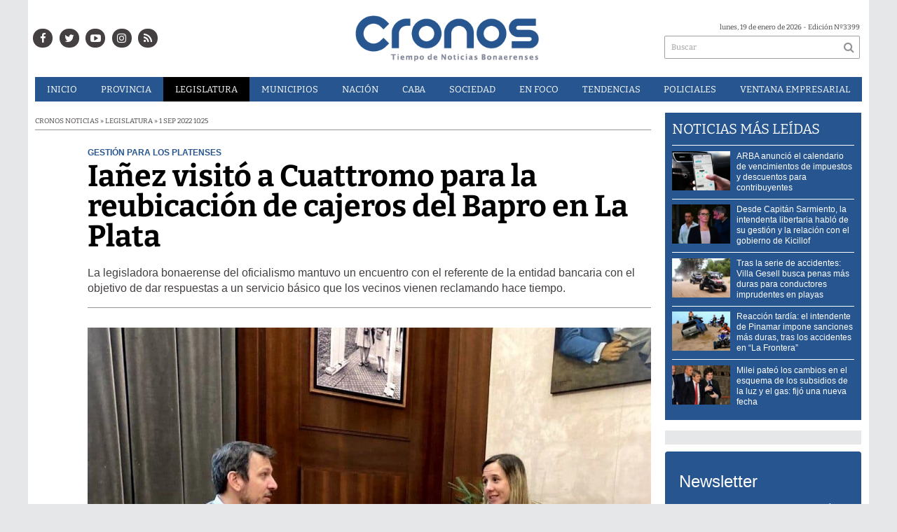

--- FILE ---
content_type: text/html; charset=utf-8
request_url: https://infocronos.com.ar/nota/29040/ianez-visito-a-cuattromo-para-la-reubicacion-de-cajeros-del-bapro-en-la-plata/
body_size: 12082
content:
<!-- cache nueva --><!doctype html>
<html class="no-js" lang="es">

<head>
<style>
	.bx-viewport {
		height: auto !important;
	}
	#paginator>a{
		color:white;
	}
</style>


<script async src="https://www.googletagmanager.com/gtag/js?id=UA-84597869-1"></script>
<script>
  window.dataLayer = window.dataLayer || [];
  function gtag(){dataLayer.push(arguments);}
  gtag('js', new Date());
  gtag('config', 'UA-84597869-1');
  gtag('config', 'G-24BQB67BYK');
</script>

	<base href="https://infocronos.com.ar/">

	<meta charset="utf-8">
	<meta http-equiv="X-UA-Compatible" content="IE=edge,chrome=1">

	<meta name="viewport"	 content="width=device-width , initial-scale=1">
	<meta name="format-detection" content="telephone=no">


	<meta name="generator" content="VorkNews 2.0" />

	<meta name="robots"	 content="index, follow" />
	<meta name="description" content="La legisladora bonaerense del oficialismo mantuvo un encuentro con el referente de la entidad bancaria con el objetivo de dar respuestas a un servicio" />
	<meta name="keywords"	 content="Iañez, visitó, a, Cuattromo, para, la, reubicación, de, cajeros, del, Bapro, en, La, Plata" />


			<meta name="robots" content="max-image-preview:large"/>
	<script type="application/ld+json">
		{
		  "@context" : "http://schema.org",
		  "@type" : "NewsArticle",
		  "mainEntityOfPage":{
	          "@type": "WebPage",
	          "@id": "https://infocronos.com.ar/nota/29040/ianez-visito-a-cuattromo-para-la-reubicacion-de-cajeros-del-bapro-en-la-plata/"
	       },
	      "headline": "Iañez visitó a Cuattromo para la reubicación de cajeros del Bapro en La Plata",
		  "author":"Organization",
		  "publisher": {
		    "@type": "Organization",
		    "name": "Cronos Noticias",
		    "logo": {
		        "@type": "ImageObject",
		        "url": "https://infocronos.com.ar/images/cronos-500.png",
		        "width": 497,
		        "height": 100
		   }
			},
		  "datePublished" : "2022-09-01",
		  "articleSection": "Legislatura",
		  "image": {
	            "@context": "http://schema.org",
	            "@type": "ImageObject",
	            "url": "https://infocronos.com.ar/uploads/noticias/social/2022/09/20220901104243_ianez-cuatrommo-final.jpg",
	            "height": 440,
	            "width": 780
	        },
		  "url" : "https://infocronos.com.ar/nota/29040/ianez-visito-a-cuattromo-para-la-reubicacion-de-cajeros-del-bapro-en-la-plata/"
		}
	</script>


	

	<script async src="https://use.fontawesome.com/39582671de.js"></script>

		<link rel="canonical" href="https://infocronos.com.ar/nota/29040/ianez-visito-a-cuattromo-para-la-reubicacion-de-cajeros-del-bapro-en-la-plata/">
	
		<link rel="amphtml" href="https://infocronos.com.ar/amp/29040/ianez-visito-a-cuattromo-para-la-reubicacion-de-cajeros-del-bapro-en-la-plata/">
	


	
<meta property="og:title"       content="Iañez visitó a Cuattromo para la reubicación de cajeros del Bapro en La Plata - Cronos Noticias" />
<meta property="og:image"       content="https://infocronos.com.ar/uploads/noticias/social/2022/09/20220901104243_ianez-cuatrommo-final.jpg" />
<meta property="og:type"        content="article" />
<meta property="og:site_name"   content="Cronos Noticias" />
<meta property="og:description" content="La legisladora bonaerense del oficialismo mantuvo un encuentro con el referente de la entidad bancaria con el objetivo de dar respuestas a un servicio" />
<meta property="og:url"         content="https://infocronos.com.ar/nota/29040/ianez-visito-a-cuattromo-para-la-reubicacion-de-cajeros-del-bapro-en-la-plata/" />

	<link rel="author" href="./humans.txt" />

	<link rel="shortcut icon" href="./uploads/cliente/favicon/20190128140134_favicon_32x32.png" type="image/png">
<link rel="apple-touch-icon" sizes="57x57" href="./images/apple-icon-57x57.png">
<link rel="apple-touch-icon" sizes="60x60" href="./images/apple-icon-60x60.png">
<link rel="apple-touch-icon" sizes="72x72" href="./images/apple-icon-72x72.png">
<link rel="apple-touch-icon" sizes="76x76" href="./images/apple-icon-76x76.png">
<link rel="apple-touch-icon" sizes="114x114" href="./images/apple-icon-114x114.png">
<link rel="apple-touch-icon" sizes="120x120" href="./images/apple-icon-120x120.png">
<link rel="apple-touch-icon" sizes="144x144" href="./images/apple-icon-144x144.png">
<link rel="apple-touch-icon" sizes="152x152" href="./images/apple-icon-152x152.png">
<link rel="apple-touch-icon" sizes="180x180" href="./images/apple-icon-180x180.png">
<link rel="icon" type="image/png" sizes="192x192" href="./images/android-icon-192x192.png">
<link rel="icon" type="image/png" sizes="32x32" href="./images/favicon-32x32.png">
<link rel="icon" type="image/png" sizes="96x96" href="./images/favicon-96x96.png">
<link rel="icon" type="image/png" sizes="16x16" href="./images/favicon-16x16.png">

	<link rel="stylesheet" href="./style/style.css?v=1742218015"> 
	<!--<link href="https://fonts.googleapis.com/css?family=Bitter:400,600,700,900" rel="stylesheet">-->
<style>
    /* cyrillic-ext */
@font-face {
  font-family: 'Bitter';
  font-style: normal;
  font-weight: 400;
  src: url(https://fonts.gstatic.com/s/bitter/v17/rax8HiqOu8IVPmn7coxpPDk.woff2) format('woff2');
  font-display: swap;
  unicode-range: U+0460-052F, U+1C80-1C88, U+20B4, U+2DE0-2DFF, U+A640-A69F, U+FE2E-FE2F;
}
/* cyrillic */
@font-face {
  font-family: 'Bitter';
  font-style: normal;
  font-weight: 400;
  src: url(https://fonts.gstatic.com/s/bitter/v17/rax8HiqOu8IVPmn7e4xpPDk.woff2) format('woff2');
  font-display: swap;
  unicode-range: U+0400-045F, U+0490-0491, U+04B0-04B1, U+2116;
}
/* vietnamese */
@font-face {
  font-family: 'Bitter';
  font-style: normal;
  font-weight: 400;
  src: url(https://fonts.gstatic.com/s/bitter/v17/rax8HiqOu8IVPmn7cIxpPDk.woff2) format('woff2');
  font-display: swap;
  unicode-range: U+0102-0103, U+0110-0111, U+0128-0129, U+0168-0169, U+01A0-01A1, U+01AF-01B0, U+1EA0-1EF9, U+20AB;
}
/* latin-ext */
@font-face {
  font-family: 'Bitter';
  font-style: normal;
  font-weight: 400;
  src: url(https://fonts.gstatic.com/s/bitter/v17/rax8HiqOu8IVPmn7cYxpPDk.woff2) format('woff2');
  font-display: swap;
  unicode-range: U+0100-024F, U+0259, U+1E00-1EFF, U+2020, U+20A0-20AB, U+20AD-20CF, U+2113, U+2C60-2C7F, U+A720-A7FF;
}
/* latin */
@font-face {
  font-family: 'Bitter';
  font-style: normal;
  font-weight: 400;
  src: url(https://fonts.gstatic.com/s/bitter/v17/rax8HiqOu8IVPmn7f4xp.woff2) format('woff2');
  font-display: swap;
  unicode-range: U+0000-00FF, U+0131, U+0152-0153, U+02BB-02BC, U+02C6, U+02DA, U+02DC, U+2000-206F, U+2074, U+20AC, U+2122, U+2191, U+2193, U+2212, U+2215, U+FEFF, U+FFFD;
}
/* cyrillic-ext */
@font-face {
  font-family: 'Bitter';
  font-style: normal;
  font-weight: 600;
  src: url(https://fonts.gstatic.com/s/bitter/v17/rax8HiqOu8IVPmn7coxpPDk.woff2) format('woff2');
  font-display: swap;
  unicode-range: U+0460-052F, U+1C80-1C88, U+20B4, U+2DE0-2DFF, U+A640-A69F, U+FE2E-FE2F;
}
/* cyrillic */
@font-face {
  font-family: 'Bitter';
  font-style: normal;
  font-weight: 600;
  src: url(https://fonts.gstatic.com/s/bitter/v17/rax8HiqOu8IVPmn7e4xpPDk.woff2) format('woff2');
  font-display: swap;
  unicode-range: U+0400-045F, U+0490-0491, U+04B0-04B1, U+2116;
}
/* vietnamese */
@font-face {
  font-family: 'Bitter';
  font-style: normal;
  font-weight: 600;
  src: url(https://fonts.gstatic.com/s/bitter/v17/rax8HiqOu8IVPmn7cIxpPDk.woff2) format('woff2');
  font-display: swap;
  unicode-range: U+0102-0103, U+0110-0111, U+0128-0129, U+0168-0169, U+01A0-01A1, U+01AF-01B0, U+1EA0-1EF9, U+20AB;
}
/* latin-ext */
@font-face {
  font-family: 'Bitter';
  font-style: normal;
  font-weight: 600;
  src: url(https://fonts.gstatic.com/s/bitter/v17/rax8HiqOu8IVPmn7cYxpPDk.woff2) format('woff2');
  font-display: swap;
  unicode-range: U+0100-024F, U+0259, U+1E00-1EFF, U+2020, U+20A0-20AB, U+20AD-20CF, U+2113, U+2C60-2C7F, U+A720-A7FF;
}
/* latin */
@font-face {
  font-family: 'Bitter';
  font-style: normal;
  font-weight: 600;
  src: url(https://fonts.gstatic.com/s/bitter/v17/rax8HiqOu8IVPmn7f4xp.woff2) format('woff2');
  font-display: swap;
  unicode-range: U+0000-00FF, U+0131, U+0152-0153, U+02BB-02BC, U+02C6, U+02DA, U+02DC, U+2000-206F, U+2074, U+20AC, U+2122, U+2191, U+2193, U+2212, U+2215, U+FEFF, U+FFFD;
}
/* cyrillic-ext */
@font-face {
  font-family: 'Bitter';
  font-style: normal;
  font-weight: 700;
  src: url(https://fonts.gstatic.com/s/bitter/v17/rax8HiqOu8IVPmn7coxpPDk.woff2) format('woff2');
  font-display: swap;
  unicode-range: U+0460-052F, U+1C80-1C88, U+20B4, U+2DE0-2DFF, U+A640-A69F, U+FE2E-FE2F;
}
/* cyrillic */
@font-face {
  font-family: 'Bitter';
  font-style: normal;
  font-weight: 700;
  src: url(https://fonts.gstatic.com/s/bitter/v17/rax8HiqOu8IVPmn7e4xpPDk.woff2) format('woff2');
  font-display: swap;
  unicode-range: U+0400-045F, U+0490-0491, U+04B0-04B1, U+2116;
}
/* vietnamese */
@font-face {
  font-family: 'Bitter';
  font-style: normal;
  font-weight: 700;
  src: url(https://fonts.gstatic.com/s/bitter/v17/rax8HiqOu8IVPmn7cIxpPDk.woff2) format('woff2');
  font-display: swap;
  unicode-range: U+0102-0103, U+0110-0111, U+0128-0129, U+0168-0169, U+01A0-01A1, U+01AF-01B0, U+1EA0-1EF9, U+20AB;
}
/* latin-ext */
@font-face {
  font-family: 'Bitter';
  font-style: normal;
  font-weight: 700;
  src: url(https://fonts.gstatic.com/s/bitter/v17/rax8HiqOu8IVPmn7cYxpPDk.woff2) format('woff2');
  font-display: swap;
  unicode-range: U+0100-024F, U+0259, U+1E00-1EFF, U+2020, U+20A0-20AB, U+20AD-20CF, U+2113, U+2C60-2C7F, U+A720-A7FF;
}
/* latin */
@font-face {
  font-family: 'Bitter';
  font-style: normal;
  font-weight: 700;
  src: url(https://fonts.gstatic.com/s/bitter/v17/rax8HiqOu8IVPmn7f4xp.woff2) format('woff2');
  font-display: swap;
  unicode-range: U+0000-00FF, U+0131, U+0152-0153, U+02BB-02BC, U+02C6, U+02DA, U+02DC, U+2000-206F, U+2074, U+20AC, U+2122, U+2191, U+2193, U+2212, U+2215, U+FEFF, U+FFFD;
}
/* cyrillic-ext */
@font-face {
  font-family: 'Bitter';
  font-style: normal;
  font-weight: 900;
  src: url(https://fonts.gstatic.com/s/bitter/v17/rax8HiqOu8IVPmn7coxpPDk.woff2) format('woff2');
  font-display: swap;
  unicode-range: U+0460-052F, U+1C80-1C88, U+20B4, U+2DE0-2DFF, U+A640-A69F, U+FE2E-FE2F;
}
/* cyrillic */
@font-face {
  font-family: 'Bitter';
  font-style: normal;
  font-weight: 900;
  src: url(https://fonts.gstatic.com/s/bitter/v17/rax8HiqOu8IVPmn7e4xpPDk.woff2) format('woff2');
  font-display: swap;
  unicode-range: U+0400-045F, U+0490-0491, U+04B0-04B1, U+2116;
}
/* vietnamese */
@font-face {
  font-family: 'Bitter';
  font-style: normal;
  font-weight: 900;
  src: url(https://fonts.gstatic.com/s/bitter/v17/rax8HiqOu8IVPmn7cIxpPDk.woff2) format('woff2');
  font-display: swap;
  unicode-range: U+0102-0103, U+0110-0111, U+0128-0129, U+0168-0169, U+01A0-01A1, U+01AF-01B0, U+1EA0-1EF9, U+20AB;
}
/* latin-ext */
@font-face {
  font-family: 'Bitter';
  font-style: normal;
  font-weight: 900;
  src: url(https://fonts.gstatic.com/s/bitter/v17/rax8HiqOu8IVPmn7cYxpPDk.woff2) format('woff2');
  font-display: swap;
  unicode-range: U+0100-024F, U+0259, U+1E00-1EFF, U+2020, U+20A0-20AB, U+20AD-20CF, U+2113, U+2C60-2C7F, U+A720-A7FF;
}
/* latin */
@font-face {
  font-family: 'Bitter';
  font-style: normal;
  font-weight: 900;
  src: url(https://fonts.gstatic.com/s/bitter/v17/rax8HiqOu8IVPmn7f4xp.woff2) format('woff2');
  font-display: swap;
  unicode-range: U+0000-00FF, U+0131, U+0152-0153, U+02BB-02BC, U+02C6, U+02DA, U+02DC, U+2000-206F, U+2074, U+20AC, U+2122, U+2191, U+2193, U+2212, U+2215, U+FEFF, U+FFFD;
}
.ffalt{ font-family: 'Bitter', serif;}
.ffalt.bold, .ffalt .bold{ font-weight: 700; }
.ffalt.semi-bold, .ffalt .semi-bold { font-weight: 600 }

</style>


	<!--[if lt IE 9]>
	<script src="./js/html5shiv/html5shiv.js"></script> 
	<![endif]-->

	<script src="./js/jquery/jquery.js"></script> 
	<title>Iañez visitó a Cuattromo para la reubicación de cajeros del Bapro en La Plata - Cronos Noticias</title>

		<meta http-equiv="refresh" content="1800 ">
	
	<script defer src=".js//mobile-detect/mobile-detect.js"></script>
	<script>
		$(function(){
		    var md = new MobileDetect(window.navigator.userAgent);
		    if(md.phone()){
		    	$("body").addClass('is_phone');
		    }
		    if(md.tablet()){
		    	$("body").addClass('is_tablet');
		    }
		    if(md.mobile()){
		    	$("body").addClass('is_mobile');
		    }

		});
	</script>
	<link rel="manifest" href="/manifest.json" />
	<script src="https://cdn.onesignal.com/sdks/OneSignalSDK.js" async=""></script>
	<script>
	  var OneSignal = window.OneSignal || [];
	  OneSignal.push(function() {
	    OneSignal.init({
	      appId: "528aa845-5934-439c-adf1-c9f532e81d25",
	    });
	  });
	</script>

	<script src="./js/lazysizes.min.js"></script>
</head>
<!--                            
                               ====                         
                            =========                       
                        ====        ===                     
                     ====    +++++   ====                   
                   ===    ++++++++++   ===                  
                   ===   ++++++++++++    ===                
                    ===    +++++++++    ======              
                     ===    +++++     ==========            
                      ====        =====       ====    
                        ===    =====     +++    ====  
                        =========     ++++++++    ==== 
                        =======     ++++++++++++    ===
                      =========    +++++++++++++++    ===
                   =====     ====    +++++++++++++    ====
               ======         ====    ++++++++++      ====
            ======     ++++     ===    ++++++      ======
          =====      ++++++++    ====           ======
         ====     ++++++++++++    ====        ======
        ====     ++++++++++++++     ====   ======
        =====    +++++++++++++++    ===========
         ====    +++++++++++++     ========
          ====    ++++++++++       =====
           ====     ++++++       ======
            ====     +++       ======
             ====           ======
              ====        ======
               =====   =======
                ===========
                 ========            
                                                                        
 
 =============================================================================
 diseño y programación
 http://www.vork.com.ar
 info@vork.com.ar
 
 -->
<body class="bgbody nota">

<section class="container ffalt">

<header class="bgcaja boxed auto pl10 pr10 pb15" id="header_vorknews">



	<div class="g4 fll mr equalheight tal modulo_redes_sociales">
		<div class="middle_magic">
			<div class="w100p">				
				<div class="cwhite">
		<a class="icon_social bgtext bgprincipal-hover cwhite" style="color:white !important;" href="https://www.facebook.com/Cronos-Noticias-1163010460409562/" target="_blank"><i class="fa fa-facebook"></i></a>
	
		<a class="ml icon_social bgtext bgprincipal-hover cwhite" style="color:white !important;" href="https://twitter.com/Cronos_Noticias" target="_blank"><i class="fa fa-twitter"></i></a>
	
		<a class="ml icon_social bgtext bgprincipal-hover cwhite" style="color:white !important;" href="https://www.youtube.com/channel/UCLnr6DisNAXy4UGh7Fp814Q" target="_blank"><i class="fa fa-youtube-play"></i></a>
	
	<a class="ml icon_social bgtext bgprincipal-hover cwhite" style="color:white !important;" href="https://www.instagram.com/cronosnoticias/" target="_blank"><i class="fa fa-instagram"></i></a>

	<a class="ml icon_social bgtext bgprincipal-hover cwhite" style="color:white !important;" href="./rss" target="_blank"><i class="fa fa-rss"></i></a>

</div>
			</div>
		</div>
	</div>

	<div class="g4 fll tac equalheight">
		<div class="middle_magic">
			<div class="">
				<a href="./" class="dib" id="logo"><img src="./uploads/cliente/marca/20190122122832_cronos_logo.png" alt="Cronos Noticias" ></a>
			</div>
		</div>
	</div>

	<div class="g3 flr equalheight modulo_buscador">
		<div class="middle_magic">
			<div class=" tar pb3p pt3p w100p">
					
				<div class="fz10 tar">
					<span class="capitalize">lunes, 19 de enero de 2026</span> - Edición Nº3399				</div>
				<div id="search" class="">
	<form action="./resultados/" class="posr"  method="get" id="form-buscador" novalidate="novalidate">
		<input type="text" placeholder="Buscar" class="fz11 ffalt bgwhite p9" name="q" required="required" style="color: rgb(153, 153, 153);"><a href="javascript:;" class="posa top right mr8 mt5 ctextlight" id="boton-buscador"><i class="fa fa-search"></i></a>
	</form>
</div>


<script src="./js/vorkform/vorkform.js"></script> 

<script>
$(function() {
	var form = $('#form-buscador');

	$(form).vorkForm({
		sendMethod:   "submit",             		submitButton: "#boton-buscador", 		onErrors: function(m) {
		}
	});
});
</script>			</div>
		</div>
	</div>
	<div class="clear"></div>


	<div class="">
		<script src="./js/menu_vorknews.js"></script> 
<style>
  header #menu_header_vorknews>ul>li a{
        color:white !important;
    }
</style>
<nav id="menu_header_vorknews" class="ffalt fz13 ttu lh35 lsn tac">
	<ul class="w100p">
		<li class="dib cwhite">
			<a class="tdn cwhite btn-principal dib hover_menu  bgprincipal  " href="./">Inicio</a>
		</li>
				<li class="dib cwhite">
			<a class="tdn cwhite btn-principal dib hover_menu bgprincipal " href="./seccion/provincia/">Provincia</a>
					</li>
				<li class="dib cwhite">
			<a class="tdn cwhite btn-principal dib hover_menu bgprincipal active" href="./seccion/legislatura/">Legislatura</a>
					</li>
				<li class="dib cwhite">
			<a class="tdn cwhite btn-principal dib hover_menu bgprincipal " href="./seccion/municipios/">Municipios</a>
					</li>
				<li class="dib cwhite">
			<a class="tdn cwhite btn-principal dib hover_menu bgprincipal " href="./seccion/nacion/">Nación</a>
					</li>
				<li class="dib cwhite">
			<a class="tdn cwhite btn-principal dib hover_menu bgprincipal " href="./seccion/caba/">CABA</a>
					</li>
				<li class="dib cwhite">
			<a class="tdn cwhite btn-principal dib hover_menu bgprincipal " href="./seccion/sociedad/">Sociedad</a>
					</li>
				<li class="dib cwhite">
			<a class="tdn cwhite btn-principal dib hover_menu bgprincipal " href="./seccion/en_foco/">En&nbsp;Foco</a>
					</li>
				<li class="dib cwhite">
			<a class="tdn cwhite btn-principal dib hover_menu bgprincipal " href="./seccion/tendencias/">Tendencias</a>
					</li>
				<li class="dib cwhite">
			<a class="tdn cwhite btn-principal dib hover_menu bgprincipal " href="./seccion/policiales/">Policiales</a>
					</li>
				<li class="dib cwhite">
			<a class="tdn cwhite btn-principal dib hover_menu bgprincipal " href="./seccion/ventana-empresarial/">Ventana&nbsp;Empresarial</a>
					</li>
			</ul>
</nav>
<div class="clear bdb bdcaja"></div>
	</div>
	<div class="clear"></div>
</header>
<div class="w100p z9999 dn" id="menu_header_fixed">
	<div class="barra_muestra_menu p10 bgprincipal ">		
		<a href="javascript:;" class="bgprincipal dib muestra_menu fll mr ">
			<i class="fa fa-bars fa-2x cwhite"></i> 
		</a>
		<a href="./" class="fll logo-botonera">
			<img src="./uploads/cliente/logo_botonera/20190220105806_logo_mobile.png" alt="" class="mt3">
		</a>

		<div class="flr g3">
			<div id="search" class="">
	<form action="./resultados/" class="posr"  method="get" id="form-buscador" novalidate="novalidate">
		<input type="text" placeholder="Buscar" class="fz11 ffalt bgwhite p9" name="q" required="required" style="color: rgb(153, 153, 153);"><a href="javascript:;" class="posa top right mr8 mt5 ctextlight" id="boton-buscador"><i class="fa fa-search"></i></a>
	</form>
</div>



<script>
$(function() {
	var form = $('#form-buscador');

	$(form).vorkForm({
		sendMethod:   "submit",             		submitButton: "#boton-buscador", 		onErrors: function(m) {
		}
	});
});
</script>		</div>

		<div class="flr g3 tar ffal cwhite pr10 fz11 pt5">
			19/1/26		</div>


		<div class="clear"></div>
		
		<nav class="fz12 ttu lh35 lsn tac posa left dn">
			<ul class="lsn cwhite">
				<li class="db">
					<a class="tdn cwhite btn-principal dib hover_menu   w100p pl3p bgprincipal  " href="./" style="color: white !important;">Inicio</a>
				</li>
									<li class="db">
						<a class="tdn cwhite btn-principal dib hover_menu  w100p pl3p bgprincipal " href="./seccion/provincia/"  style="color: white !important;">Provincia</a>
											</li>
									<li class="db">
						<a class="tdn cwhite btn-principal dib hover_menu  w100p pl3p bgprincipal active" href="./seccion/legislatura/"  style="color: white !important;">Legislatura</a>
											</li>
									<li class="db">
						<a class="tdn cwhite btn-principal dib hover_menu  w100p pl3p bgprincipal " href="./seccion/municipios/"  style="color: white !important;">Municipios</a>
											</li>
									<li class="db">
						<a class="tdn cwhite btn-principal dib hover_menu  w100p pl3p bgprincipal " href="./seccion/nacion/"  style="color: white !important;">Nación</a>
											</li>
									<li class="db">
						<a class="tdn cwhite btn-principal dib hover_menu  w100p pl3p bgprincipal " href="./seccion/caba/"  style="color: white !important;">CABA</a>
											</li>
									<li class="db">
						<a class="tdn cwhite btn-principal dib hover_menu  w100p pl3p bgprincipal " href="./seccion/sociedad/"  style="color: white !important;">Sociedad</a>
											</li>
									<li class="db">
						<a class="tdn cwhite btn-principal dib hover_menu  w100p pl3p bgprincipal " href="./seccion/en_foco/"  style="color: white !important;">En Foco</a>
											</li>
									<li class="db">
						<a class="tdn cwhite btn-principal dib hover_menu  w100p pl3p bgprincipal " href="./seccion/tendencias/"  style="color: white !important;">Tendencias</a>
											</li>
									<li class="db">
						<a class="tdn cwhite btn-principal dib hover_menu  w100p pl3p bgprincipal " href="./seccion/policiales/"  style="color: white !important;">Policiales</a>
											</li>
									<li class="db">
						<a class="tdn cwhite btn-principal dib hover_menu  w100p pl3p bgprincipal " href="./seccion/ventana-empresarial/"  style="color: white !important;">Ventana Empresarial</a>
											</li>
							</ul>
		</nav>
	</div>
</div>

<script src="./js/equalheight/equalheight.min.js"></script> 
<script>


$(function(){
	preview_parms = '';
	$( "a" ).each(function( index ) {
		href_actual = $(this).attr('href');
		if($(this).attr('href')!='javascript:;'){
			$(this).attr('href',href_actual+preview_parms);
		}
	});
});
</script>


<script src="./js/jquery.fitvids.js"></script> 
	<script>
	  $(document).ready(function(){
	    // Target your .container, .wrapper, .post, etc.
	    $("div.wysiwyg iframe[src^='https://www.facebook.com/plugins/']").parent().fitVids();
	  });
	</script>

<div class="bgcaja boxed auto">
	<section id="main" class="">
		


		<div id="columna-noticia-1" class="fll mr g9">

			<div id="load_superdestacada_nota"></div>
			<script type="text/javascript">
				$(function(){
					//$("#load_superdestacada_nota").load( "./includes/plugins/load_superdestacada_nota.php" );
				});
			</script>


						<div class="ffalt fz10 ctext ttu bdb bdtextlight">
				Cronos Noticias  » Legislatura  »  1 sep 2022  10:25			</div>
			
			<div class="pt3p pb3p g11 flr">
				


				<h3 class="arial cprincipal bold fz12 lh13 ttu mb5">Gestión para los platenses</h3>
				<h1 class="ffalt ctitle fz43 lh43 mb20 bold">Iañez visitó a Cuattromo para la reubicación de cajeros del Bapro en La Plata</h1>
				<h2 class="arial ctext fz16 lh22">La legisladora bonaerense del oficialismo mantuvo un encuentro con el referente de la entidad bancaria con el objetivo de dar respuestas a un servicio básico que los vecinos vienen reclamando hace tiempo.</h2>
				<hr class="mt2p bdb bdtextlight">
			</div>




						<script src="./js/bxslider/jquery.bxslider.js"></script> 
			<script>
				$(function() {
					var numberOfImages = 1;
					var numberOfvideos = 0;

					if ((numberOfImages+numberOfvideos) > 1) {
					    touchEnabledvar = true;
					} else {
					    touchEnabledvar = false;
					    $("#galeria-noticia li iframe").parent().addClass('is_video');
					}

					galeria_noticia = $('#galeria-noticia ul').bxSlider({
					  video: true,
					  useCSS: false,
					  pager: false,
					  auto: false,
					  adaptiveHeight: false,
					  touchEnabled: touchEnabledvar,
					  controls:touchEnabledvar,
					  captions: true,
					  nextText:'<img src="./images/galeria_next.png" class="" />',
					  prevText:'<img src="./images/galeria_prev.png" class="" />'
					});

					if(numberOfvideos==1&&numberOfImages==0){
						galeria_noticia.destroySlider();
					}
				});
			</script>
			

			<section id="galeria-noticia" class=" g11 flr">
				<ul class="">
															  <li>
					  	<img src="./uploads/noticias/5/2022/09/20220901104243_ianez-cuatrommo-final.webp" title=""  alt="Iañez visitó a Cuattromo para la reubicación de cajeros del Bapro en La Plata" style="width:101%;" />
					  </li>
									</ul>
			</section>
			<div class="clear"></div>

							<div class="bdb bdtextlight mt5 mb30 fz10 arial ovh g10 flr">
					<div class="g12 mt8 fz10 lh12 bdb bdtextlight tar pb5 ttu">
						<!-- TAGS -->
						<span class='cprincipal'>TAGS: </span><a href="./tag/58193/Diputada bonaerense" class="ctext">Diputada bonaerense</a>, <a href="./tag/59397/Juan Cuattromo" class="ctext">Juan Cuattromo</a>, <a href="./tag/128291/Lucía Iañez" class="ctext">Lucía Iañez</a>
					</div>


					<div class="g12 tac pt5 pb5">
						<p class="fz12 ffalt bold pb5 ctext">COMPARTIR ESTA NOTICIA</p>
						<!-- ShareThis BEGIN --><div class="sharethis-inline-share-buttons"></div><!-- ShareThis END -->
					</div>
					<div class="clear"></div>
				</div>
				<div class="clear"></div>
			


			
			<div class="clear"></div>


			<div class="fll mr arial fz10 lh14 posr ctext g2">
							</div>



			<div class="flr g10 arial ctext fz14 lh24 mb20">

					
								
				<div class="wysiwyg mb15">
				<p>La <strong>Diputada de la Provincia de Buenos Aires</strong> por el <a href="https://frentedetodos.org/" target="_blank">Frente de Todos</a> <strong>Lucía Iañez</strong>, se reunió ayer con el Presidente del Banco de la Provincia de Buenos Aires, <strong>Juan Cuattromo</strong>, para gestionar la instalación de un<strong> cajero</strong> en la localidad de <strong>Los Hornos</strong>. Además, el objetivo es seguir con las <strong>gestiones </strong>para incorporar nuevos puntos de<strong> BAPRO </strong>en la región, frente a la escasa disponibilidad de cajeros.</p>

<p>Después de que los vecinos de la localidad, mediante el<strong> Consejo de Instituciones de Los Hornos</strong> (CILHO) y de la <strong>Asociación Comercial de Los Hornos</strong> (ACLHO), reclamaran al <strong>Banco Provincia</strong> por un nuevo punto de acceso a efectivo, la<strong> legisladora</strong> inició los diálogos para solucionar el inconveniente de la<strong> faltante de cajeros</strong>. </p>

<p><img alt="" src="/vadmin/ckeditor/../../uploads/ckeditor/2022/09/20220901102751_lucia-ianezz.jpg" style="width: 730px; height: 487px;" /></p>

<p>Luego de charlar con <strong>vecinos</strong> de la zona, la<strong> legisladora </strong>empezó a trabajar para resolver una cuenta pendiente en muchas <strong>localidades de la ciudad</strong>, referido al acceso de<strong> servicios básicos</strong> como un <strong>cajero automático</strong> de cercanía. </p>

<p>Sobre esta iniciativa, <strong>Iañez</strong> marcó: <strong>“La Plata</strong> es la <strong>ciudad </strong>con mayor cantidad de cajeros en la provincia, pero están ubicados en el<strong> centro de la ciudad</strong>. Esto sería realmente una<strong> descentralización</strong>, necesaria para <strong>Los Hornos</strong>, que es la localidad más poblada”.</p>

<p>Además, la <strong>legisladora platense</strong> reconoció: “Empecé a trabajar con<strong> Cuattromo</strong> y estamos avanzando en poner al menos un<strong> cajero</strong> un poco más lejos sobre el oeste de <strong>Los Hornos</strong>”. Ayer, comenzaron las<strong> gestiones</strong> en el encuentro que la <strong>legisladora</strong> tuvo con el titular del<strong> BAPRO</strong>, que se comprometió a resolver la <strong>problemática</strong>.</p>				</div>


				

<div class="banner tac mb15 m730x120">
        
              <a href="https://www.instagram.com/cronosnoticias/" target="_blank" data-event_category="nota" data-event_label="Cronos 730x120">
              <img src="./uploads/banners/20190322102442_cronos_gif_negro_2_sec_gif_1.gif" alt="Cronos" class="">
                        </a>
    
        <script>
  $(function(){
    gtag('event', 'Display Banner', {
      'event_category': 'nota',
      'event_label': 'Cronos 730x120'
    });
  });
</script>
</div>


				 
				<script>
					$(function(){
						parrafos_nota = $('.wysiwyg p').size();
					});

					var div_relacionadas_internas=[];
					div_relacionadas_internas[0] = '<div class="relacionadas_internas fz14 posr ffalt bdtb bdtextlight pb2p pt10 mt4p mb4p"><div class="bold mb2p cprincipal">NOTA RELACIONADA:</div><a href="./nota/26975/fuerte-cruce-en-el-recinto-ianez-y-balbin-se-cruzaron-por-los-cargos-pendientes-en-la-justicia/" class="ctext fz16"><figure class="fll mr g3"><img src="./uploads/noticias/3/2022/05/20220513192807_ianez-lucia-2022.webp" alt="" /></figure><div class="fll g8 ctext fz18 lh24"><div class="cprincipal ttu fz16 volanta">Más confrontaciones</div><p class="ctext">Fuerte cruce en el recinto: Iañez y Balbín se cruzaron por los cargos pendientes en la Justicia</p></div><div class="clear"></div></a></div>';
					$(function(){
						if(parrafos_nota > 3){
							cada_tres = 3;
							$('.wysiwyg > p:eq('+cada_tres+')').before(div_relacionadas_internas[0]);
							$("#notas_relacionadas article:eq(0)").remove();
						}
					});
				</script>
				

												<section id="notas_relacionadas" class="bdt bdtextlight pt3p mt6p">
					<p class="ctitulo fz22 bold ffalt lh36 mb15">TE PUEDE INTERESAR</p>
					<article class="noticia-18 bdb bdtextlight pb4p mb4p has_image ">
	<a href="./nota/26975/fuerte-cruce-en-el-recinto-ianez-y-balbin-se-cruzaron-por-los-cargos-pendientes-en-la-justicia/">
				<div class="g3 fll mr">
				<figure class="posr">
								
					<img class="lazyload" data-src="./uploads/noticias/3/2022/05/20220513192807_ianez-lucia-2022.webp" alt="Fuerte cruce en el recinto: Iañez y Balbín se cruzaron por los cargos pendientes en la Justicia">
				</figure>
		</div>
				<div class="fll g9">
			<p class="arial cprincipal fz11 lh12 ttu bold volanta">Más confrontaciones</p>
			<p class="ffalt semi-bold ctitle fz20 lh26 mb10 titulo">Fuerte cruce en el recinto: Iañez y Balbín se cruzaron por los cargos pendientes en la Justicia</p>
			<p class="arial ctext fz12 lh17 bajada">En el medio de la última sesión de la Cámara de Diputados, hubo reclamos cruzados entre el oficialismo y la oposición por los cargos en el Poder Judicial.</p>
		</div>
		<div class="clear"></div>
	</a>
</article>
		<div class="clear"></div>
<article class="noticia-18 bdb bdtextlight pb4p mb4p has_image ">
	<a href="./nota/29037/lanzan-linea-de-credito-para-comerciantes-y-emprendedores-de-barrios-populares/">
				<div class="g3 fll mr">
				<figure class="posr">
								
					<img class="lazyload" data-src="./uploads/noticias/3/2022/08/20220831201713_dsc-1714.webp" alt="Lanzan línea de crédito para comerciantes y emprendedores de barrios populares">
				</figure>
		</div>
				<div class="fll g9">
			<p class="arial cprincipal fz11 lh12 ttu bold volanta">Acuerdo entre Opisu y Bapro</p>
			<p class="ffalt semi-bold ctitle fz20 lh26 mb10 titulo">Lanzan línea de crédito para comerciantes y emprendedores de barrios populares</p>
			<p class="arial ctext fz12 lh17 bajada">Se trata de un convenio para el otorgamiento de créditos y la incorporación de Cuenta DNI para trabajadores y trabajadoras de la economía popular de las comunidades.</p>
		</div>
		<div class="clear"></div>
	</a>
</article>
		<div class="clear"></div>
<article class="noticia-18 bdb bdtextlight pb4p mb4p has_image ">
	<a href="./nota/29035/la-oposicion-le-pide-a-kicillof-que-muestre-los-datos-del-presupuesto-2022/">
				<div class="g3 fll mr">
				<figure class="posr">
								
					<img class="lazyload" data-src="./uploads/noticias/3/2022/08/20220831184056_senadores-juntos-dic2021.webp" alt="La oposición le pide a Kicillof que muestre los datos del Presupuesto 2022">
				</figure>
		</div>
				<div class="fll g9">
			<p class="arial cprincipal fz11 lh12 ttu bold volanta">Entre la espada y la pared</p>
			<p class="ffalt semi-bold ctitle fz20 lh26 mb10 titulo">La oposición le pide a Kicillof que muestre los datos del Presupuesto 2022</p>
			<p class="arial ctext fz12 lh17 bajada">El bloque de Juntos en la Provincia presentó un proyecto donde piden conocer lo informes económicos de la gestión del Gobernador.</p>
		</div>
		<div class="clear"></div>
	</a>
</article>
		<div class="clear"></div>
<article class="noticia-18 bdb bdtextlight pb4p mb4p has_image ">
	<a href="./nota/29032/vicegobernadores-se-sumaron-al-apoyo-a-cristina-y-tiraron-dardos-contra-larreta/">
				<div class="g3 fll mr">
				<figure class="posr">
								
					<img class="lazyload" data-src="./uploads/noticias/3/2022/08/20220831165708_jbme3cfl6ffoxgexq47vtvcqaa.webp" alt="Vicegobernadores se sumaron al apoyo a Cristina y tiraron dardos contra Larreta">
				</figure>
		</div>
				<div class="fll g9">
			<p class="arial cprincipal fz11 lh12 ttu bold volanta">Contra la violencia</p>
			<p class="ffalt semi-bold ctitle fz20 lh26 mb10 titulo">Vicegobernadores se sumaron al apoyo a Cristina y tiraron dardos contra Larreta</p>
			<p class="arial ctext fz12 lh17 bajada">En un comunicado firmado por gobernantes de varias provincias de la República, condenaron la “persecución a CFK” y el accionar de la policía de la Ciudad.</p>
		</div>
		<div class="clear"></div>
	</a>
</article>
		<div class="clear"></div>
				</section>

								





					<section id="facebook_comments">
				<p class="ctitulo fz22 bold ffalt lh36 mb15">OPINÁ, DEJÁ TU COMENTARIO:</p>
		<div class="fb-comments" data-href="https://infocronos.com.ar/nota/29040/ianez-visito-a-cuattromo-para-la-reubicacion-de-cajeros-del-bapro-en-la-plata/" data-width="620" data-num-posts="7"></div>
	</section>
				



			</div>

			<div class="clear"></div>


		</div>


		<div id="columna-noticia-2" class="fll g3">
			<aside id="notas_mas_leidas" class="bgprincipal p10 mb15">
    <p class="ttu cwhite fz20 lh26 cwhite mb10">NOTICIAS MÁS LEÍDAS</p>
    <article class="noticia-12 bdt bdwhite pb3p pt3p has_image ">
	<a href="./nota/53707/arba-anuncio-el-calendario-de-vencimientos-de-impuestos-y-descuentos-para-contribuyentes">
				<figure class="fll g4 mr">
			<img src="./uploads/noticias/4/2026/01/20260117063423_image-2026-01-17t063239-511.webp" alt="ARBA anunció el calendario de vencimientos de impuestos y descuentos para contribuyentes" class="z9">
		</figure>
		

		<div class="fll pl4 g8">
			<p class="arial cwhite fz12 lh15 titulo">ARBA anunció el calendario de vencimientos de impuestos y descuentos para contribuyentes</p>
			<span class="fz11 cwhite"></span>
		</div>

		<div class="clear"></div>
	</a>
</article><article class="noticia-12 bdt bdwhite pb3p pt3p has_image ">
	<a href="./nota/53697/desde-capitan-sarmiento-la-intendenta-libertaria-hablo-de-su-gestion-y-la-relacion-con-el-gobierno-de-kicillof">
				<figure class="fll g4 mr">
			<img src="./uploads/noticias/4/2026/01/20260117052331_image-2026-01-17t052147-530.webp" alt="Desde Capitán Sarmiento, la intendenta libertaria habló de su gestión y la relación con el gobierno de Kicillof" class="z9">
		</figure>
		

		<div class="fll pl4 g8">
			<p class="arial cwhite fz12 lh15 titulo">Desde Capitán Sarmiento, la intendenta libertaria habló de su gestión y la relación con el gobierno de Kicillof</p>
			<span class="fz11 cwhite"></span>
		</div>

		<div class="clear"></div>
	</a>
</article><article class="noticia-12 bdt bdwhite pb3p pt3p has_image ">
	<a href="./nota/53706/tras-la-serie-de-accidentes-villa-gesell-busca-penas-mas-duras-para-conductores-imprudentes-en-playas">
				<figure class="fll g4 mr">
			<img src="./uploads/noticias/4/2026/01/20260117062743_image-2026-01-17t062557-420.webp" alt="Tras la serie de accidentes: Villa Gesell busca penas más duras para conductores imprudentes en playas" class="z9">
		</figure>
		

		<div class="fll pl4 g8">
			<p class="arial cwhite fz12 lh15 titulo">Tras la serie de accidentes: Villa Gesell busca penas más duras para conductores imprudentes en playas</p>
			<span class="fz11 cwhite"></span>
		</div>

		<div class="clear"></div>
	</a>
</article><article class="noticia-12 bdt bdwhite pb3p pt3p has_image ">
	<a href="./nota/53721/reaccion-tardia-el-intendente-de-pinamar-impone-sanciones-mas-duras-tras-los-accidentes-en-la-frontera">
				<figure class="fll g4 mr">
			<img src="./uploads/noticias/4/2026/01/20260119135111_la-frontera-controles-1.webp" alt="Reacción tardía: el intendente de Pinamar impone sanciones más duras, tras los accidentes en “La Frontera”" class="z9">
		</figure>
		

		<div class="fll pl4 g8">
			<p class="arial cwhite fz12 lh15 titulo">Reacción tardía: el intendente de Pinamar impone sanciones más duras, tras los accidentes en “La Frontera”</p>
			<span class="fz11 cwhite"></span>
		</div>

		<div class="clear"></div>
	</a>
</article><article class="noticia-12 bdt bdwhite pb3p pt3p has_image ">
	<a href="./nota/53730/milei-pateo-los-cambios-en-el-esquema-de-los-subsidios-de-la-luz-y-el-gas-fijo-una-nueva-fecha">
				<figure class="fll g4 mr">
			<img src="./uploads/noticias/4/2026/01/20260119165806_milei445.webp" alt="Milei pateó los cambios en el esquema de los subsidios de la luz y el gas: fijó una nueva fecha" class="z9">
		</figure>
		

		<div class="fll pl4 g8">
			<p class="arial cwhite fz12 lh15 titulo">Milei pateó los cambios en el esquema de los subsidios de la luz y el gas: fijó una nueva fecha</p>
			<span class="fz11 cwhite"></span>
		</div>

		<div class="clear"></div>
	</a>
</article>    <div class="clear"></div>
</aside>



			<aside>	
		<script type="text/javascript" src="js/encuestas.js"></script>
		<section id="encuestas" class="inarow2 mb10 tac">
			<div id='encuesta' class="p10 bgbody"></div>
			<div class="clear"></div>
		</section>
		


</aside>							<div class="mb20" id="newsletter">
<script type="text/javascript" src="https://v3.esmsv.com/form/renderwidget/format/widget/AdministratorID/111140/FormID/1"></script>
</div>

			
<script src="./js/bxslider/plugins/jquery.fitvids.js"></script> 



<script type="text/javascript">
$(function() {
	$('#videos').bxSlider({
	  video: true,
	  useCSS: false,
	  captions: true,
	  nextText:'<img class="lazyload" data-src="./images/galeria_next.png" class="" />',
	prevText:'<img class="lazyload" data-src="./images/galeria_prev.png" class="" />',
	  pagerCustom: '#videos_thumbs'
	});


	$('#videos_thumbs').bxSlider({
	  minSlides: 3,
	  maxSlides: 4,
	  pager:false,
	  moveSlides: 3,
	  slideWidth: 90,
	  nextText:'<img class="lazyload" data-src="./images/galeria_next.png" class="" />',
		prevText:'<img class="lazyload" data-src="./images/galeria_prev.png" class="" />',
	  slideMargin: 5
	});

	$("#videos_thumbs").parent().next().addClass('video-thumbs');

	$('#videos .cargar-video').click( function(){
		rel = $(this).attr('rel');
		width_iframe = $(this).find('img').width();
		height_iframe = $(this).find('img').height();
		contenido_video = '<a href="javascript:;" rel="'+rel+'" class="cargar-video dn"><img class="lazyload" data-src="https://img.youtube.com/vi/'+rel+'/0.jpg" width="100%"   /></a><iframe width="'+width_iframe+'" height="'+height_iframe+'" src="https://www.youtube.com/embed/'+rel+'?rel=0&autoplay=1&showinfo=0" frameborder="0" allowfullscreen></iframe>';
		//volvemos a mostrar todas las miniaturas
		$('#videos .cargar-video').show();

		//ocoltamos el link que contiene la imagen la imagen
		$(this).hide();

		//eliminamos todos los iframe que haya cargados si los hay
		$('#videos iframe').remove();

		$(this).parent().html(contenido_video);

	});


});
</script>
<script type="text/javascript">
  $(window).load(function() {
    if ($(window).width() < 550) {
      $("#modulo_videos .bx-viewport").height("auto");
    }
  });
</script>
<div id="modulo_videos" class="bgprincipal posr mb15 modulo_galeria_de_videos">

<p class="fz20 lh26 ffalt p5 pl10 cwhite">VIDEOS</p>

	<aside class="mb10">

	<ul class="posr" id="videos">
				  <li>
		  	<div class="video">
		  		<div class="contenido_video">
			  		<a href="javascript:;" rel="0XJKpSoXz4U" class="cargar-video posr">
			  			<div class="icon-video posa bgtext " style="right: 44%; top: -49%;">
							<i class="fa fa-play cwhite" aria-hidden="true"></i>
						</div>
			  			<img class="lazyload" data-src="https://img.youtube.com/vi/0XJKpSoXz4U/0.jpg" alt="El “Colorado al 21” encendió el verano en el Casino Central de Mar del Plata" width="100%"  />
			  		</a>
		  		</div>
		    	<p class="fz11 lh14 arial cwhite p8 ttu">El “Colorado al 21” encendió el verano en el Casino Central de Mar del Plata</p>
	        </div>
		  </li>
				  <li>
		  	<div class="video">
		  		<div class="contenido_video">
			  		<a href="javascript:;" rel="SuYZeK2B5kA" class="cargar-video posr">
			  			<div class="icon-video posa bgtext " style="right: 44%; top: -49%;">
							<i class="fa fa-play cwhite" aria-hidden="true"></i>
						</div>
			  			<img class="lazyload" data-src="https://img.youtube.com/vi/SuYZeK2B5kA/0.jpg" alt="Kicillof salta la grieta para apostar al dialogismo: visitó a dos intendentes de la UCR y entregó viviendas" width="100%"  />
			  		</a>
		  		</div>
		    	<p class="fz11 lh14 arial cwhite p8 ttu">Kicillof salta la grieta para apostar al dialogismo: visitó a dos intendentes de la UCR y entregó viviendas</p>
	        </div>
		  </li>
				  <li>
		  	<div class="video">
		  		<div class="contenido_video">
			  		<a href="javascript:;" rel="82lKGphtlCo" class="cargar-video posr">
			  			<div class="icon-video posa bgtext " style="right: 44%; top: -49%;">
							<i class="fa fa-play cwhite" aria-hidden="true"></i>
						</div>
			  			<img class="lazyload" data-src="https://img.youtube.com/vi/82lKGphtlCo/0.jpg" alt="Kicillof e Insfran y un paso para un armado federal anti-Milei integrado por gobernadores" width="100%"  />
			  		</a>
		  		</div>
		    	<p class="fz11 lh14 arial cwhite p8 ttu">Kicillof e Insfran y un paso para un armado federal anti-Milei integrado por gobernadores</p>
	        </div>
		  </li>
				  <li>
		  	<div class="video">
		  		<div class="contenido_video">
			  		<a href="javascript:;" rel="ghGy0iYAbus" class="cargar-video posr">
			  			<div class="icon-video posa bgtext " style="right: 44%; top: -49%;">
							<i class="fa fa-play cwhite" aria-hidden="true"></i>
						</div>
			  			<img class="lazyload" data-src="https://img.youtube.com/vi/ghGy0iYAbus/0.jpg" alt="Desde la Vucetich, Kicillof participó del egreso de policías y los consideró como “parte del pueblo”" width="100%"  />
			  		</a>
		  		</div>
		    	<p class="fz11 lh14 arial cwhite p8 ttu">Desde la Vucetich, Kicillof participó del egreso de policías y los consideró como “parte del pueblo”</p>
	        </div>
		  </li>
				  <li>
		  	<div class="video">
		  		<div class="contenido_video">
			  		<a href="javascript:;" rel="DXCNVnP4j7g" class="cargar-video posr">
			  			<div class="icon-video posa bgtext " style="right: 44%; top: -49%;">
							<i class="fa fa-play cwhite" aria-hidden="true"></i>
						</div>
			  			<img class="lazyload" data-src="https://img.youtube.com/vi/DXCNVnP4j7g/0.jpg" alt="Con un guiño a los fanáticos del Turismo Carretera, Kicillof participó del Gran Premio Coronación en La Plata" width="100%"  />
			  		</a>
		  		</div>
		    	<p class="fz11 lh14 arial cwhite p8 ttu">Con un guiño a los fanáticos del Turismo Carretera, Kicillof participó del Gran Premio Coronación en La Plata</p>
	        </div>
		  </li>
				  <li>
		  	<div class="video">
		  		<div class="contenido_video">
			  		<a href="javascript:;" rel="WgTHnUwJX1k" class="cargar-video posr">
			  			<div class="icon-video posa bgtext " style="right: 44%; top: -49%;">
							<i class="fa fa-play cwhite" aria-hidden="true"></i>
						</div>
			  			<img class="lazyload" data-src="https://img.youtube.com/vi/WgTHnUwJX1k/0.jpg" alt="Kicillof entregó patrulleros en La Plata: recordó el gobierno de Vidal y envió un duro mensaje a Milei" width="100%"  />
			  		</a>
		  		</div>
		    	<p class="fz11 lh14 arial cwhite p8 ttu">Kicillof entregó patrulleros en La Plata: recordó el gobierno de Vidal y envió un duro mensaje a Milei</p>
	        </div>
		  </li>
				  <li>
		  	<div class="video">
		  		<div class="contenido_video">
			  		<a href="javascript:;" rel="gHs2CUu0PlU" class="cargar-video posr">
			  			<div class="icon-video posa bgtext " style="right: 44%; top: -49%;">
							<i class="fa fa-play cwhite" aria-hidden="true"></i>
						</div>
			  			<img class="lazyload" data-src="https://img.youtube.com/vi/gHs2CUu0PlU/0.jpg" alt="Kicillof en el acto por el Día de la Soberanía Nacional: “Hay que cuidar la producción y el trabajo”" width="100%"  />
			  		</a>
		  		</div>
		    	<p class="fz11 lh14 arial cwhite p8 ttu">Kicillof en el acto por el Día de la Soberanía Nacional: “Hay que cuidar la producción y el trabajo”</p>
	        </div>
		  </li>
				  <li>
		  	<div class="video">
		  		<div class="contenido_video">
			  		<a href="javascript:;" rel="sWr6EqcIrU0" class="cargar-video posr">
			  			<div class="icon-video posa bgtext " style="right: 44%; top: -49%;">
							<i class="fa fa-play cwhite" aria-hidden="true"></i>
						</div>
			  			<img class="lazyload" data-src="https://img.youtube.com/vi/sWr6EqcIrU0/0.jpg" alt="Kicillof en pista junto Alak, festejaron el aniversario de La Plata en el Hipódromo y Municipalidad" width="100%"  />
			  		</a>
		  		</div>
		    	<p class="fz11 lh14 arial cwhite p8 ttu">Kicillof en pista junto Alak, festejaron el aniversario de La Plata en el Hipódromo y Municipalidad</p>
	        </div>
		  </li>
				  <li>
		  	<div class="video">
		  		<div class="contenido_video">
			  		<a href="javascript:;" rel="eIJazZyOQXM" class="cargar-video posr">
			  			<div class="icon-video posa bgtext " style="right: 44%; top: -49%;">
							<i class="fa fa-play cwhite" aria-hidden="true"></i>
						</div>
			  			<img class="lazyload" data-src="https://img.youtube.com/vi/eIJazZyOQXM/0.jpg" alt="A pesar de la “asfixia” de Milei, Katopodis anunció una lista de obras “estratégicas” para 2026" width="100%"  />
			  		</a>
		  		</div>
		    	<p class="fz11 lh14 arial cwhite p8 ttu">A pesar de la “asfixia” de Milei, Katopodis anunció una lista de obras “estratégicas” para 2026</p>
	        </div>
		  </li>
				  <li>
		  	<div class="video">
		  		<div class="contenido_video">
			  		<a href="javascript:;" rel="GTb5rws_f_U" class="cargar-video posr">
			  			<div class="icon-video posa bgtext " style="right: 44%; top: -49%;">
							<i class="fa fa-play cwhite" aria-hidden="true"></i>
						</div>
			  			<img class="lazyload" data-src="https://img.youtube.com/vi/GTb5rws_f_U/0.jpg" alt="Con reproches al gobierno de Vidal: Kicillof y Alonso entregaron patrulleros en Escobar" width="100%"  />
			  		</a>
		  		</div>
		    	<p class="fz11 lh14 arial cwhite p8 ttu">Con reproches al gobierno de Vidal: Kicillof y Alonso entregaron patrulleros en Escobar</p>
	        </div>
		  </li>
				  <li>
		  	<div class="video">
		  		<div class="contenido_video">
			  		<a href="javascript:;" rel="HyiMy-uATLc" class="cargar-video posr">
			  			<div class="icon-video posa bgtext " style="right: 44%; top: -49%;">
							<i class="fa fa-play cwhite" aria-hidden="true"></i>
						</div>
			  			<img class="lazyload" data-src="https://img.youtube.com/vi/HyiMy-uATLc/0.jpg" alt="Kicillof inauguró un Centro de Rehabilitación en Varela y contó por qué Milei no lo convoca a una reunión" width="100%"  />
			  		</a>
		  		</div>
		    	<p class="fz11 lh14 arial cwhite p8 ttu">Kicillof inauguró un Centro de Rehabilitación en Varela y contó por qué Milei no lo convoca a una reunión</p>
	        </div>
		  </li>
				  <li>
		  	<div class="video">
		  		<div class="contenido_video">
			  		<a href="javascript:;" rel="rHmUxFfvH20" class="cargar-video posr">
			  			<div class="icon-video posa bgtext " style="right: 44%; top: -49%;">
							<i class="fa fa-play cwhite" aria-hidden="true"></i>
						</div>
			  			<img class="lazyload" data-src="https://img.youtube.com/vi/rHmUxFfvH20/0.jpg" alt="Después de la derrota electoral, Kicillof retomó las actividades en el Conurbano bonaerense" width="100%"  />
			  		</a>
		  		</div>
		    	<p class="fz11 lh14 arial cwhite p8 ttu">Después de la derrota electoral, Kicillof retomó las actividades en el Conurbano bonaerense</p>
	        </div>
		  </li>
			</ul>

  <div class="clear"></div>

	<ul id="videos_thumbs" class="posr mt5" >
	  		  <li>
	  	<a data-slide-index="0" href="javascript:;"  class="w100p dib p3">
	  		<img class="lazyload" data-src="https://img.youtube.com/vi/0XJKpSoXz4U/default.jpg" width="100%"  />
	  		<div class="fz11 arial cwhite lh12 mt3 ovh w100p pb3">
	  				  		</div>
	  	</a>
	  </li>
	  		  <li>
	  	<a data-slide-index="1" href="javascript:;"  class="w100p dib p3">
	  		<img class="lazyload" data-src="https://img.youtube.com/vi/SuYZeK2B5kA/default.jpg" width="100%"  />
	  		<div class="fz11 arial cwhite lh12 mt3 ovh w100p pb3">
	  				  		</div>
	  	</a>
	  </li>
	  		  <li>
	  	<a data-slide-index="2" href="javascript:;"  class="w100p dib p3">
	  		<img class="lazyload" data-src="https://img.youtube.com/vi/82lKGphtlCo/default.jpg" width="100%"  />
	  		<div class="fz11 arial cwhite lh12 mt3 ovh w100p pb3">
	  				  		</div>
	  	</a>
	  </li>
	  		  <li>
	  	<a data-slide-index="3" href="javascript:;"  class="w100p dib p3">
	  		<img class="lazyload" data-src="https://img.youtube.com/vi/ghGy0iYAbus/default.jpg" width="100%"  />
	  		<div class="fz11 arial cwhite lh12 mt3 ovh w100p pb3">
	  				  		</div>
	  	</a>
	  </li>
	  		  <li>
	  	<a data-slide-index="4" href="javascript:;"  class="w100p dib p3">
	  		<img class="lazyload" data-src="https://img.youtube.com/vi/DXCNVnP4j7g/default.jpg" width="100%"  />
	  		<div class="fz11 arial cwhite lh12 mt3 ovh w100p pb3">
	  				  		</div>
	  	</a>
	  </li>
	  		  <li>
	  	<a data-slide-index="5" href="javascript:;"  class="w100p dib p3">
	  		<img class="lazyload" data-src="https://img.youtube.com/vi/WgTHnUwJX1k/default.jpg" width="100%"  />
	  		<div class="fz11 arial cwhite lh12 mt3 ovh w100p pb3">
	  				  		</div>
	  	</a>
	  </li>
	  		  <li>
	  	<a data-slide-index="6" href="javascript:;"  class="w100p dib p3">
	  		<img class="lazyload" data-src="https://img.youtube.com/vi/gHs2CUu0PlU/default.jpg" width="100%"  />
	  		<div class="fz11 arial cwhite lh12 mt3 ovh w100p pb3">
	  				  		</div>
	  	</a>
	  </li>
	  		  <li>
	  	<a data-slide-index="7" href="javascript:;"  class="w100p dib p3">
	  		<img class="lazyload" data-src="https://img.youtube.com/vi/sWr6EqcIrU0/default.jpg" width="100%"  />
	  		<div class="fz11 arial cwhite lh12 mt3 ovh w100p pb3">
	  				  		</div>
	  	</a>
	  </li>
	  		  <li>
	  	<a data-slide-index="8" href="javascript:;"  class="w100p dib p3">
	  		<img class="lazyload" data-src="https://img.youtube.com/vi/eIJazZyOQXM/default.jpg" width="100%"  />
	  		<div class="fz11 arial cwhite lh12 mt3 ovh w100p pb3">
	  				  		</div>
	  	</a>
	  </li>
	  		  <li>
	  	<a data-slide-index="9" href="javascript:;"  class="w100p dib p3">
	  		<img class="lazyload" data-src="https://img.youtube.com/vi/GTb5rws_f_U/default.jpg" width="100%"  />
	  		<div class="fz11 arial cwhite lh12 mt3 ovh w100p pb3">
	  				  		</div>
	  	</a>
	  </li>
	  		  <li>
	  	<a data-slide-index="10" href="javascript:;"  class="w100p dib p3">
	  		<img class="lazyload" data-src="https://img.youtube.com/vi/HyiMy-uATLc/default.jpg" width="100%"  />
	  		<div class="fz11 arial cwhite lh12 mt3 ovh w100p pb3">
	  				  		</div>
	  	</a>
	  </li>
	  		  <li>
	  	<a data-slide-index="11" href="javascript:;"  class="w100p dib p3">
	  		<img class="lazyload" data-src="https://img.youtube.com/vi/rHmUxFfvH20/default.jpg" width="100%"  />
	  		<div class="fz11 arial cwhite lh12 mt3 ovh w100p pb3">
	  				  		</div>
	  	</a>
	  </li>
	  		</ul>

	</aside>

</div>
<style>
	.modulo_galeria_de_videos {
		max-height: 401px;
	}
</style>



			

									<div class="clear"></div>
		</div>
	</section>
</div>
<style type="text/css">
	.wysiwyg img{					
			max-width: 100%;					
			height: auto!important;				
	}

	.wysiwyg a{					
		text-decoration: underline;
		color: #26558f;				
	}				

	.wysiwyg ul, .wysiwyg ol{
								margin-left: 5%;
							}
</style><footer class="auto bgcaja boxed  bdrbl pt2p">
	<div class="g6 fll mr equal">
		<div class="middle_magic">
			<div>
				<a href="./" class="dib mt20 mb20" id="logo"><img src="./uploads/cliente/marca/20190122122832_cronos_logo.png" alt="Cronos Noticias" ></a>
			</div>
		</div>
	</div>
	
	<div class="g6 fll pt40 tar equal">
		<div class="">
			<div>
				<div class="cwhite">
		<a class="icon_social bgtext bgprincipal-hover cwhite" style="color:white !important;" href="https://www.facebook.com/Cronos-Noticias-1163010460409562/" target="_blank"><i class="fa fa-facebook"></i></a>
	
		<a class="ml icon_social bgtext bgprincipal-hover cwhite" style="color:white !important;" href="https://twitter.com/Cronos_Noticias" target="_blank"><i class="fa fa-twitter"></i></a>
	
		<a class="ml icon_social bgtext bgprincipal-hover cwhite" style="color:white !important;" href="https://www.youtube.com/channel/UCLnr6DisNAXy4UGh7Fp814Q" target="_blank"><i class="fa fa-youtube-play"></i></a>
	
	<a class="ml icon_social bgtext bgprincipal-hover cwhite" style="color:white !important;" href="https://www.instagram.com/cronosnoticias/" target="_blank"><i class="fa fa-instagram"></i></a>

	<a class="ml icon_social bgtext bgprincipal-hover cwhite" style="color:white !important;" href="./rss" target="_blank"><i class="fa fa-rss"></i></a>

</div>
			</div>
		</div>
	</div>
	<div class="clear"></div>

		
	<div class="g12 mtg ptbg bdtextlight bdt tac pt1p pb1p">
		<nav class="fz10 ttu">
		<a class="ffalt bold fz11 tdn ctext cprincipal-hover h_tdu mr1p  " href="./seccion/provincia/">Provincia</a>
		<a class="ffalt bold fz11 tdn ctext cprincipal-hover h_tdu mr1p  is_current" href="./seccion/legislatura/">Legislatura</a>
		<a class="ffalt bold fz11 tdn ctext cprincipal-hover h_tdu mr1p  " href="./seccion/municipios/">Municipios</a>
		<a class="ffalt bold fz11 tdn ctext cprincipal-hover h_tdu mr1p  " href="./seccion/nacion/">Nación</a>
		<a class="ffalt bold fz11 tdn ctext cprincipal-hover h_tdu mr1p  " href="./seccion/caba/">CABA</a>
		<a class="ffalt bold fz11 tdn ctext cprincipal-hover h_tdu mr1p  " href="./seccion/sociedad/">Sociedad</a>
		<a class="ffalt bold fz11 tdn ctext cprincipal-hover h_tdu mr1p  " href="./seccion/en_foco/">En Foco</a>
		<a class="ffalt bold fz11 tdn ctext cprincipal-hover h_tdu mr1p  " href="./seccion/tendencias/">Tendencias</a>
		<a class="ffalt bold fz11 tdn ctext cprincipal-hover h_tdu mr1p  " href="./seccion/policiales/">Policiales</a>
		<a class="ffalt bold fz11 tdn ctext cprincipal-hover h_tdu mr1p  " href="./seccion/ventana-empresarial/">Ventana Empresarial</a>
		<a class="ffalt bold fz11 tdn ctext cprincipal-hover h_tdu mr1p  is_current" href="https://infocronos.com.ar/seccion/comercios-y-servicios/">Comercios y servicios </a>
	<a class="ffalt bold fz11 tdn ctext cprincipal-hover h_tdu mr1p  " href="https://infocronos.com.ar/seccion/relatos_bonaerenses/">Relatos Bonaerenses</a>
	<br>
		<a class="ffalt bold fz11 tdn ctext cprincipal-hover h_tdu mr1p  " href="./publicitar/">Publicitar</a>
		<a class="ffalt bold fz11 tdn ctext cprincipal-hover h_tdu mr1p  " href="./quienes-somos/">Quiénes Somos</a>
		<a class="ffalt bold fz11 tdn ctext cprincipal-hover h_tdu mr1p  " href="./contacto/">Contacto</a>
	</nav>
<style>
	body > section > footer > div.g12.mtg.ptbg.bdtextlight.bdt.tac.pt1p.pb1p > nav > a{
		color:#444041 !important;
	}
	body > section > footer > div.g12.mtg.ptbg.bdtextlight.bdt.tac.pt1p.pb1p > nav > a:hover{
		color: #26558f !important;
	}
</style>		<div class="clear"></div>
	</div>

	<hr class="bdtextlight bdt mb20">
	<div id="pie_final_footer">
		<div class="g4 fll mr mb30">
						
			<div class="fz10">
				© Copyright 2016 / <span class="ttu">infocronos.com.ar</span> /  Todos los derechos reservados  /<br>
								La Plata, Provincia de Buenos Aires - 				Argentina			<br>
			Teléfonos: 221 546-5634 <br>
			Propietario y Director Responsable: Juan Alfaro <br>
			Registro DNDA en tramite
			
			</div>
		</div>

		<div class="g4 tac fll mr" >
			<a href="https://fomeb.com.ar/" target="_blank"><img src="./images/FOMEB-Logo.svg" alt="" width="200"></a>
		</div>

		<div class="g4 flr tar">
			<style>
a.vork{display: inline-block;width: 100px;height: 29px;white-space: nowrap;overflow: hidden;}
a.vork:hover >img{margin-top: -29px;}
</style>
<a href="https://www.vorknews.com.ar/" target="_blank" class="vork hbg" ><img src="./images/marca_vork.png" alt="Vorknews Sistema para diarios online" /></a>		</div>
		<div class="clear"></div>
	</div>
	
</footer>
<style>
	@media only screen and (max-width: 750px){
		#pie_final_footer .g4{
			width: 100%;
			margin-right: 0;
			margin-bottom: 3%;
			text-align: center;
		}
	}
</style>
</section>






<!--.container -->
<script src="./js/functions.js"></script> 
<div id="fb-root"></div>
<script async>(function(d, s, id) {
  var js, fjs = d.getElementsByTagName(s)[0];
  if (d.getElementById(id)) return;
  js = d.createElement(s); js.id = id;
  js.src = "//connect.facebook.net/es_ES/sdk.js#xfbml=1&version=v2.7&appId=131595083601066";
  fjs.parentNode.insertBefore(js, fjs);
}(document, 'script', 'facebook-jssdk'));</script><!-- Cloudflare Web Analytics --><script defer src='https://static.cloudflareinsights.com/beacon.min.js' data-cf-beacon='{"token": "db2d2d4cdb674db291ce73ad179030bc"}'></script><!-- End Cloudflare Web Analytics -->

<!--[if lt IE 9]><script src="./js/ie8.js"></script> 
<![endif]-->
<script type='text/javascript' src='https://platform-api.sharethis.com/js/sharethis.js#property=5d122dff2d592700120c2b25&product=sticky-share-buttons' async='async'></script>
</body>
</html>

--- FILE ---
content_type: application/javascript; charset=utf-8
request_url: https://v3.esmsv.com/form/renderwidget/format/widget/AdministratorID/111140/FormID/1
body_size: 6375
content:
document.write('<style> /** * GENERAL */ #subscription-696ec6aa0c11d { border-style: solid; border-width: 0px; border-radius: 4px; border-color: #eeeeee; width: 100%; background-color: #26558f; padding: 20px 20px; margin: 10px 0px; line-height: 1.4; max-width: 600px; margin: 0 auto; box-sizing: border-box; position: relative; } #subscription-696ec6aa0c11d form { display: block; z-index: 1; } #subscription-696ec6aa0c11d * {box-sizing: border-box; *behavior: url(https://v3.esmsv.com/assets/common/boxsizing.htc);} #subscription-696ec6aa0c11d p { font-weight: 300; font-size: 16px; padding: 6px 0px; margin: 0; word-wrap: break-word; white-space: -moz-pre-wrap; white-space: pre-wrap; } /** * FORM FEEDBACK */ #subscription-696ec6aa0c11d .subscription-form-feedback { border-radius: 4px; top: -0px; left: -0px; right: -0px; bottom: -0px; background-color: #f4f4f4; visibility: hidden; position: absolute; z-index: 100; transition: linear 250ms all; -webkit-transition: linear 250ms all; opacity : 0; -ms-filter : progid:DXImageTransform.Microsoft.Alpha(Opacity=0); filter : alpha(opacity=0); } #subscription-696ec6aa0c11d .subscription-form-feedback.subscription-form-feedback-active { visibility: visible; opacity : 1; -ms-filter : progid:DXImageTransform.Microsoft.Alpha(Opacity=100); filter : alpha(opacity=100); } #subscription-696ec6aa0c11d .subscription-form-feedback > div {display: table; height: 100%; width: 75%; margin: 0 auto;} #subscription-696ec6aa0c11d .subscription-form-feedback > div > div {display: table-cell; vertical-align: middle; text-align: center;} #subscription-696ec6aa0c11d .subscription-form-feedback h1 { font-family: \'Open Sans\', sans-serif; font-size: 24px; font-weight: 600; color: #172328; } #subscription-696ec6aa0c11d .subscription-form-feedback h1 small {font-size: 0.65em;} #subscription-696ec6aa0c11d .subscription-form-feedback p { font-family: \'Open Sans\', sans-serif; font-size: 14px; } /** * FORM LABEL */ #subscription-696ec6aa0c11d .subscription-form-control, #subscription-696ec6aa0c11d .subscription-form-captcha{ position: relative; display: block; top: 0px; left: 0px; } #subscription-696ec6aa0c11d .subscription-form-captcha a { font-family: \'Open Sans\', sans-serif; font-size: 14px; font-weight: 600; padding-bottom: 1px; border-bottom: 1px solid #00819F; text-decoration: none; vertical-align: top; margin: 13px; display: inline-block; } #subscription-696ec6aa0c11d .subscription-form-captcha img { width: 181px; border-radius: 4px; } #subscription-696ec6aa0c11d .subscription-form-captcha a, .subscription-form-captcha a:visited, .subscription-form-captcha a:hover, .subscription-form-captcha a:active { color: #00819F; } #subscription-696ec6aa0c11d .subscription-form-label { font-size: 16px; color: #383839; width: 100%; display: inline-block; text-align: left; margin-top: 10px; font-family: Arial, Helvetica, sans-serif; } /** * PLACEHOLDER */ #subscription-696ec6aa0c11d .subscription-form-placeholder { font-size: 16px; font-family: Arial, Helvetica, sans-serif; color : #333; line-height: 40px; border-width: 1px; text-align: left; border-color: transparent; border-style: solid; opacity : 0.6; -ms-filter : progid:DXImageTransform.Microsoft.Alpha(Opacity=60); filter : alpha(opacity=60); position : absolute; top : 10px; left: 0px; padding: 0 10px; text-overflow : ellipsis; overflow : hidden; white-space : nowrap; width : 100%; cursor : text; pointer-events : none; -webkit-user-select : none; -khtml-user-select : none; -moz-user-select : none; -o-user-select : none; user-select : none; } /** * INPUT TEXT, SELECT */ #subscription-696ec6aa0c11d .subscription-form-text {cursor : text;} #subscription-696ec6aa0c11d .subscription-form-text { cursor : text; font-family : Arial, Helvetica, sans-serif; font-size: 16px; font-weight: 300; font-style: normal; color: #383838; text-decoration: none; text-align: left; width: 100%; height: 40px; min-height: 40px; margin: 10px 0px; padding: 0 10px; background-color: #ffffff; border-radius: 4px; border-color: #9c9c9c; border-width: 1px; vertical-align: text-top; border-style: solid; display: inline-block; } #subscription-696ec6aa0c11d select { cursor : pointer; font-family : Arial, Helvetica, sans-serif; font-size: 16px; font-weight: 300; font-style: normal; color: #333; text-decoration: none; text-align: left; width: 100%; height: 40px; margin: 10px 0px; padding: 0 10px; background-color: #ffffff; border-radius: 4px; border-color: #9c9c9c; border-width: 1px; border-style: solid; display: inline; } /** * TEXTAREA */ #subscription-696ec6aa0c11d textarea { font-family : Arial, Helvetica, sans-serif; font-size: 16px; font-weight: 300; font-style: normal; color: #383838; text-decoration: none; text-align: left; width: 100%; margin: 10px 0px; padding: 6px 10px; background-color: #ffffff; border-radius: 4px; border-color: #9c9c9c; border-width: 1px; border-style: solid; resize: vertical; display: inline; cursor: text; } /** * SUBMIT */ #subscription-696ec6aa0c11d input[type="submit"].submitting { -ms-filter: "progid:DXImageTransform.Microsoft.Alpha(Opacity=40)"; filter: alpha(opacity=40); opacity: 0.4; } /** * FIELD ERROR */ #subscription-696ec6aa0c11d .subscription-form-field-error { /*position: absolute; top: 0px; left: 0px; right: 0px; bottom: 0px; border: 2px solid rgb(178, 63, 27); background-color: rgb(240, 103, 33); border-radius: 7px; margin: 10px 0; border-radius: 4px; cursor: pointer;*/ display: none; } #subscription-696ec6aa0c11d .subscription-form-field-error b { font-family: arial; color: #c9302c; /* V4 log error color */ font-weight: bold; font-size: 30px; float: left; margin: -6px 5px 0px 3px; } #subscription-696ec6aa0c11d .subscription-form-field-error p { color: #c9302c; /* V4 log error color */ text-align: left; font-size: 16px; line-height: 16px; } #subscription-696ec6aa0c11d .subscription-form-error-log { border-color: #c9302c; /* V4 log error color */ } #subscription-696ec6aa0c11d .subscription-form-error-placeholder { color: #c9302c; /* V4 log error color */ } /** * CAPTCHA ERROR */ #subscription-696ec6aa0c11d .subscription-form-captcha-error { display: none; } #subscription-696ec6aa0c11d .subscription-form-captcha-error p { color: #c9302c; /* V4 log error color */ text-align: center; font-size: 16px; line-height: 16px; } /** * POWERED BY */ #subscription-696ec6aa0c11d .poweredBy { display: inline-block; margin: 35px 0 5px; } #subscription-696ec6aa0c11d .poweredBy img {vertical-align: middle;} /** * CHECKBOX, RADIO */ #subscription-696ec6aa0c11d label.checkbox-form-es, #subscription-696ec6aa0c11d label.radio-form-es {cursor: pointer;display: block;overflow: hidden;margin: 15px 0;-webkit-touch-callout: none;-webkit-user-select: none;-khtml-user-select: none;-moz-user-select: none;-ms-user-select: none;user-select: none;} #subscription-696ec6aa0c11d label.checkbox-form-es span, #subscription-696ec6aa0c11d label.radio-form-es span { line-height: 19px; float: left; margin-right: 10px; color: #383838; font-size: 16px; font-family: Arial, Helvetica, sans-serif; font-weight: 300; } #subscription-696ec6aa0c11d input[type=checkbox], #subscription-696ec6aa0c11d input[type=radio]{display:none;} #subscription-696ec6aa0c11d input[type=checkbox] + div { background-color: #ffffff; border-width: 1px; border-color: #9c9c9c; border-style: solid; box-shadow: 0 1px 2px rgba(0,0,0,0.05), inset 0px -15px 10px -12px rgba(0,0,0,0.05); padding: 9px; border-radius: 3px; display: inline-block; position: relative; float: left; margin-right: 10px; line-height: 18px; font-size: 18px; } #subscription-696ec6aa0c11d input[type=checkbox]:checked + div { box-shadow: 0 1px 2px rgba(0,0,0,0.05), inset 0px -15px 10px -12px rgba(0,0,0,0.05), inset 15px 10px -12px rgba(255,255,255,0.1); color: #383838; } #subscription-696ec6aa0c11d input[type=checkbox]:checked + div:after { content: \'✔ \'; font-size: 14px; position: absolute; top: 0px; left: 3px; color: #99a1a7; } #subscription-696ec6aa0c11d .radio-form-es input[type=radio]:checked + div { background-color: #ffffff; color: #9c9c9c; border: 1px solid; border-color: #9c9c9c; } #subscription-696ec6aa0c11d .radio-form-es input[type=radio] + div { -webkit-appearance: none; background-color: #ffffff; border-width: 1px; border-color: #9c9c9c; border-style: solid; box-shadow: 0 1px 2px rgba(0,0,0,0.05), inset 0px -15px 10px -12px rgba(0,0,0,0.05); padding: 9px; border-radius: 50px; display: inline-block; position: relative; float: left; margin-right: 10px; } #subscription-696ec6aa0c11d .radio-form-es input[type=radio]:checked + div:after { content: \' \'; width: 12px;height: 12px;border-radius: 50px;position: absolute;top: 3px; background: #9c9c9c; box-shadow: inset 0px 0px 10px rgba(0,0,0,0.3); text-shadow: 0px; left: 3px; font-size: 32px; } </style> <div id="subscription-696ec6aa0c11d"> <div class="subscription-form-feedback subscription-form-feedback-success"> <div> <div> <img src="https://v3.esmsv.com/assets/form/ok.png" alt="suscripción realizada"/><br> <h1>¡Te has suscrito correctamente!</h1> </div> </div> </div> <div class="subscription-form-feedback subscription-form-feedback-double"> <div> <div> <img src="https://v3.esmsv.com/assets/common/check.png" alt="confirmar suscripción por email" width="50" /><br> <h1>Te enviamos un correo electrónico para confirmar tu suscripción.</h1> <p>Por favor revisa tu cuenta para confirmar que quieres formar parte de nuestra lista de contactos.</p> </div> </div> </div> <div class="subscription-form-feedback subscription-form-feedback-error"> <div> <div> <img src="https://v3.esmsv.com/assets/form/error.png" alt="error al suscribirse"/><br> <h1>Hubo un error intentando realizar la suscripción.<br><small>Intente nuevamente más tarde</small></h1> </div> </div> </div> <div class="subscription-form-feedback subscription-form-feedback-advice"> <div> <div> <img src="https://v3.esmsv.com/assets/form/error.png" alt="error al enviar solicitud"/><br> <h1>Has superado el límite de solicitudes.<br><small>Intente nuevamente más tarde</small></h1> </div> </div> </div> <form action="https://v3.esmsv.com/form/subscribe/format/jsonp" id="1" novalidate> <input type="hidden" name="AdministratorID" value="111140" /> <input type="hidden" name="FormID" value="1" /> <input type="hidden" name="isFacebook" value="0" /> <div class="subscription-form-control"> <p style="color:#ffffff;font-family:Tahoma, Geneva, sans-serif;font-size:24px;font-style:normal;font-weight:300;text-align:left;text-decoration:none;">Newsletter</p> </div> <div class="subscription-form-control"> <p style="color:#ffffff;font-family:Tahoma, Geneva, sans-serif;font-size:13px;font-style:normal;font-weight:400;text-align:left;text-decoration:none;">Suscribite para recibir las noticias más importantes de Cronos.</p> </div> <label class="subscription-form-control"> <span class="subscription-form-placeholder">Email</span> <input class="subscription-form-text" name="Email" type="text" /> <div class="subscription-form-field-error"><p></p></div> </label> <div class="subscription-form-captcha" style="text-align: left"> <img alt="Imagen captcha" src="" /> <a href="#refresh-code">Cambiar imagen</a> <label> <input type="hidden" name="captchaId" value="" /> <input type="hidden" name="PHPSESSID" value="" /> </label> <label class="subscription-form-control"> <span class="subscription-form-placeholder">Escribe el código</span> <input class="subscription-form-text" style="width:100%;" type="text" name="captchaCode" value="" maxlength="10" /> <div class="subscription-form-captcha-error"><p></p></div> </label> </div> <div class="subscription-form-control" style="text-align:center;"> <input type="submit" class="submit-button" style="font-family:Arial, Helvetica, sans-serif;font-weight:300;font-style:normal;font-size:16px;color:#ffffff;text-decoration:none;width:50%;min-width:fit-content;line-height:43px;padding:0 10px;margin:10px 0px;background-color:#2b4d78;border-style:solid;border-width:1px;border-color:#eeeeee;border-radius:4px;cursor:pointer;text-align:center;display:inline;" value="Enviar" /> </div> <div style="position: absolute; left: -8000px;"><label>Topo<input type="text" name="Topo" tabindex="-1" value=""></label></div> </form> </div> <script type="text/javascript"> (function() { var SubscriptionForm = {}; (function(self) { var namespace = "subscription-696ec6aa0c11d"; var container = document.getElementById(namespace); var formElement = container.querySelector(\'form\'); var SUBMIT_ACTION_URL = "https://v3.esmsv.com/form/subscribe/format/jsonp"; var SUBMIT_CALLBACK_NAME = "subscribeCallback_696ec6aa0c11d"; var SUBMIT_LOADED_NAME = "subscribeCallback_696ec6aa0c11d_load"; var RELOAD_CAPTCHA = "https://v3.esmsv.com/form/getcaptcha/"; var REQUEST_TIMEOUT_DELAY = 30000; var FEEDBACK_DELAY = 10000; var date = new Date(); var formSubmitting = false; var formFeedback = false; function addEvent(obj, type, fn) { if (obj.attachEvent) { obj[\'e\' + type + fn] = fn; obj[type + fn] = function() { obj[\'e\' + type + fn](window.event); }; obj.attachEvent(\'on\' + type, obj[type + fn]); } else { obj.addEventListener(type, fn, false); } } var Placeholders = { init: function() { var inputElements = container.querySelectorAll(\'.subscription-form-text\'); for (var i in inputElements) { var input = inputElements[i]; if (typeof input === \'object\') { addEvent(input, \'keydown\', this.listener); addEvent(input, \'change\', this.listener); addEvent(input, \'blur\', this.listener); addEvent(input, \'focus\', this.listener); addEvent(input, \'click\', this.listener); this.placeholdersList.push(input); } } var radioElements = container.querySelectorAll(\'.radio-form-es\'); for (var i in radioElements) { var radio = radioElements[i]; if (typeof radio === \'object\') { addEvent(radio, \'change\', this.listener); addEvent(radio, \'focus\', this.listener); addEvent(radio, \'click\', this.listener); } } var checkboxElements = container.querySelectorAll(\'.checkbox-form-es\'); for (var i in checkboxElements) { var check = checkboxElements[i]; if (typeof check === \'object\') { addEvent(check, \'change\', this.listener); addEvent(check, \'focus\', this.listener); addEvent(check, \'click\', this.listener); } } this.reset(); }, listener: function(e) { var target = e.srcElement || e.target; if (target.parentElement) { var placeholderArr = target.parentElement.querySelectorAll(\'.subscription-form-placeholder\'); var errorSpan; if (target.parentElement.classList.value.includes(\'radio\') || target.parentElement.classList.value.includes(\'checkbox\')) { errorSpan = target.parentElement.parentElement.querySelectorAll(\'.subscription-form-field-error\')[0]; } else if (target.parentElement.classList.value.includes(\'annual\')) { errorSpan = target.parentNode.parentNode.parentNode.querySelectorAll(\'.subscription-form-field-error\')[0]; } else { errorSpan = target.parentElement.querySelectorAll(\'.subscription-form-field-error\')[0]; captchaMsg = target.parentElement.querySelector(\'.subscription-form-captcha-error\'); } if (typeof placeholderArr === \'object\' && placeholderArr[0]) { var placeholder = placeholderArr[0]; setTimeout(function() { if (target.value !== \'\') { target.classList.remove(\'subscription-form-error-log\'); placeholder.classList.remove(\'subscription-form-error-placeholder\'); placeholder.style.display = \'none\'; } else { placeholder.style.display = \'\'; } }, 1); } if (errorSpan && target.value !== \'\') { errorSpan.style.display = \'none\'; } if (captchaMsg) { captchaMsg.style.display = \'none\'; } } }, placeholdersList: [], reset: function() { for (var i in this.placeholdersList) { this.listener({ target: this.placeholdersList[i] }); } } }; var SubmitButton = { element: formElement.querySelectorAll(\'.submit-button\')[0], originalValue: \'\', animateInterval: false, wait: function() { var self = this; self.element.className = "submit-button submitting"; self.originalValue = self.element.value; var ellipsis = 1; self.animateInterval = setInterval(function() { self.element.value = \'\'; for (var i = 0; i < ellipsis; i++) { self.element.value += \'.\'; } ellipsis = (ellipsis === 3) ? 1 : ellipsis + 1; }, 100); }, done: function() { clearInterval(this.animateInterval); this.element.className = "submit-button"; this.element.value = this.originalValue; } }; var Request = { submit: function() { var self = this; formSubmitting = true; SubmitButton.wait(); var head = document.querySelector(\'head\'); var script = document.createElement("script"); var queryString = self.serializeForm(formElement); var requestId = new Date().getTime(); window[SUBMIT_CALLBACK_NAME + \'_\' + requestId] = function(res) { self.submitCallback(requestId, res); }; window[SUBMIT_LOADED_NAME + \'_\' + requestId] = function() { self.submitLoaded(requestId); }; setTimeout(function() { if (typeof window[SUBMIT_CALLBACK_NAME + \'_\' + requestId] === \'function\') { self.submitCallback(requestId, { error: { code: \'errorMsg_timeout\' } }); } self.submitLoaded(requestId); script.removeAttribute(\'src\'); script.removeAttribute(\'onload\'); }, REQUEST_TIMEOUT_DELAY); head.appendChild(script); script.setAttribute(\'onload\', SUBMIT_LOADED_NAME + \'_\' + requestId + \'();\'); script.setAttribute(\'src\', SUBMIT_ACTION_URL + \'?callback=\' + SUBMIT_CALLBACK_NAME + \'_\' + requestId + \'&\' + queryString); setTimeout(function() { head.removeChild(script); }, 1000); }, reloadCaptcha: function() { var self = this; var requestUrl = RELOAD_CAPTCHA + "AdministratorID/111140/FormID/1"; fetch(requestUrl, { credentials: \'include\' }) .then(function(response) { return response.json(); }) .then(function(myJson) { self.reloadCaptchaCallback(myJson, 1); }); }, submitLoaded: function(id) { var self = this; setTimeout(function() { if (typeof window[SUBMIT_CALLBACK_NAME + \'_\' + id] === \'function\') { try { delete window[SUBMIT_LOADED_NAME + \'_\' + id]; delete window[SUBMIT_CALLBACK_NAME + \'_\' + id]; } catch (e) { window[SUBMIT_LOADED_NAME + \'_\' + id] = false; window[SUBMIT_CALLBACK_NAME + \'_\' + id] = false; } } formSubmitting = false; SubmitButton.done(); }, 150); }, submitCallback: function(id, res) { this.submitLoaded(id); /*Error handler*/ if (typeof res.error === \'object\') { if (res.error.code === "errorMsg_formValidations") { var invalidFields = res.error.data; for (var field in invalidFields) { if (invalidFields[field] && invalidFields[field][0]) { var validationCode = invalidFields[field][0]; var fieldElement = document.querySelector(\'[name="\' + field + \'"]\'); if (!fieldElement) { var checkboxField = field + \'[]\'; fieldElement = document.querySelector(\'[name="\' + checkboxField + \'"]\'); } var fieldContainer, fieldDescription; if (fieldElement.type && (fieldElement.type.toLowerCase() === \'radio\' || fieldElement.type.toLowerCase() === \'checkbox\')) { fieldContainer = fieldElement.parentNode.parentNode; fieldDescription = fieldContainer.querySelector(\'legend\').innerHTML; } else { fieldContainer = fieldElement.parentNode; fieldDescription = fieldContainer.querySelector(\'span\').innerHTML; } var errorElement = fieldContainer.querySelector(\'.subscription-form-field-error\'); var errorMsg = \'\'; switch (validationCode) { case \'required\': case \'isEmpty\': if (field === "Email") { errorMsg = "Debes ingresar tu dirección de correo."; } else { errorMsg = "El campo %field% es obligatorio."; } break; case \'emailAddressInvalid\': if (field === "Email") { errorMsg = "La dirección de correo ingresada no es válida."; } else { errorMsg = "El campo %field% debe tener una dirección de correo válida."; } break; case \'notDigits\': errorMsg = "El campo %field% solo acepta números."; break; case \'invalidString\': errorMsg = "El campo %field% solo acepta letras y espacios."; break; case \'invalidAlfaNumString\': errorMsg = "El campo %field% solo acepta letras, números y espacios."; break; default: errorMsg = "El campo %field% no es válido."; } if (fieldElement.type && fieldElement.type.toLowerCase() === \'hidden\' && fieldElement.value === \'\') { var dayInput = document.querySelectorAll(\'.subscription-form-anual-day\'), monthInput = document.querySelectorAll(\'.subscription-form-anual-month\'), placeholderArr = fieldElement.parentElement.querySelectorAll(\'.subscription-form-placeholder\'); Object.keys(dayInput).forEach(function(input) { dayInput[input].classList.add(\'subscription-form-error-log\'); }); Object.keys(monthInput).forEach(function(input) { monthInput[input].classList.add(\'subscription-form-error-log\'); }); for (var i in placeholderArr) { var placeholder = placeholderArr[i]; if (typeof placeholder === \'object\') { placeholder.classList.add(\'subscription-form-error-placeholder\'); } } } if (fieldElement.type && (fieldElement.type.toLowerCase() === \'text\')) { fieldElement.classList.add(\'subscription-form-error-log\'); var placeholder = fieldElement.parentElement.querySelectorAll(\'.subscription-form-placeholder\')[0]; placeholder.classList.add(\'subscription-form-error-placeholder\'); } errorMsg = errorMsg.replace(\'%field%\', \'"\' + fieldDescription + \'"\'); errorElement.querySelector(\'p\').innerHTML = errorMsg; errorElement.style.display = \'block\'; } } } else if (res.error.code === "errorMsg_invalidCaptcha") { var errorElement = formElement.querySelector(\'.subscription-form-captcha-error\'); var captchaErr = "El código ingresado es incorrecto."; errorElement.querySelector(\'p\').innerHTML = captchaErr; errorElement.style.display = \'block\'; setTimeout(function() { Request.reloadCaptcha(); }, 200); } else if (res.error.code === "errorMsg_reachedRequestLimit") { this.feedback(\'advice\'); } else { this.feedback(\'error\'); } /*Redirect handler*/ } else if (res.result && typeof res.result.redirectUrl === \'string\') { window.location.href = res.result.redirectUrl; /*Success handler*/ } else if (typeof res.result === \'object\') { if (res.result.needConfirmation) { this.feedback(\'double\'); } else { this.feedback(\'success\'); } formElement.reset(); Placeholders.reset(); setTimeout(function() { Request.reloadCaptcha(); }, 200); /*Fallback*/ } else { this.feedback(\'error\'); } }, reloadCaptchaCallback: function(res, formId) { if (res) { var formulario = document.querySelector(\'form[id="\' + formId + \'"]\'); var captchaId = formulario.querySelector(\'[name="captchaId"]\'); var phpSessId = formulario.querySelector(\'[name="PHPSESSID"]\'); var captchaImg = formulario.querySelector(\'[name="captchaId"]\').parentElement.parentElement.querySelector(\'img\'); captchaImg.src = res.captchaSrc; captchaId.value = res.captchaId; phpSessId.value = res.PHPSESSID; } }, serializeForm: function(form) { var field, s = []; if (typeof form === \'object\' && form.nodeName === "FORM") { var len = form.elements.length; for (var i = 0; i < len; i++) { field = form.elements[i]; if (field.name && !field.disabled && field.type !== \'file\' && field.type !== \'reset\' && field.type !== \'submit\' && field.type !== \'button\') { if (field.type === \'select-multiple\') { for (var j = form.elements[i].options.length - 1; j >= 0; j--) { if (field.options[j].selected) s[s.length] = encodeURIComponent(field.name) + "=" + encodeURIComponent(field.options[j].value); } } else if ((field.type !== \'checkbox\' && field.type !== \'radio\') || field.checked) { s[s.length] = encodeURIComponent(field.name) + "=" + encodeURIComponent(field.value); } } } } return s.join(\'&\').replace(/%20/g, \'+\'); }, feedback: function(type) { formFeedback = true; container.querySelector(\'.subscription-form-feedback-\' + type).className = "subscription-form-feedback subscription-form-feedback-" + type + " subscription-form-feedback-active"; setTimeout(function() { formFeedback = false; container.querySelector(\'.subscription-form-feedback-\' + type).className = "subscription-form-feedback subscription-form-feedback-" + type; }, FEEDBACK_DELAY); } }; self.init = function() { var scripts = document.getElementsByTagName("script"); let countScriptOfWidget = 0; for (var i = 0; i < scripts.length; i++) { if (scripts[i].src.includes(\'/form/renderwidget/format/widget/AdministratorID/\') && scripts[i].src.includes(\'/FormID/\')) { countScriptOfWidget++; } } Placeholders.init(); setTimeout(() => { Request.reloadCaptcha(); }, 110 * countScriptOfWidget); addEvent(formElement, \'submit\', function(e) { if (e.preventDefault) { e.preventDefault(); } else { e.returnValue = false; } if (!formSubmitting && !formFeedback) { Request.submit(); } }); var errorSigns = container.querySelectorAll(\'.subscription-form-field-error\'); for (var i in errorSigns) { if (errorSigns[i] && typeof errorSigns[i] === \'object\') { addEvent(errorSigns[i], \'click\', function(e) { this.style.display = \'none\'; this.parentNode.querySelector(\'*[name]\').focus(); }); } } var anualDateElements = container.querySelectorAll(\'.subscription-form-anual-date\'); for (var i in anualDateElements) { if (anualDateElements[i] && typeof anualDateElements[i] === \'object\') { var element = anualDateElements[i]; var monthElement = element.querySelector(\'.subscription-form-anual-month\'); var dayElement = element.querySelector(\'.subscription-form-anual-day\'); var hiddenElement = element.querySelector(\'[type="hidden"]\'); var _refreshDate = function() { if (monthElement.value && dayElement.value) { hiddenElement.value = (\'00\' + monthElement.value).slice(-2) + \'-\' + (\'00\' + dayElement.value).slice(-2); } else { hiddenElement.value = \'\'; } }; addEvent(monthElement, \'change\', _refreshDate); addEvent(monthElement, \'blur\', _refreshDate); addEvent(dayElement, \'change\', _refreshDate); addEvent(dayElement, \'blur\', _refreshDate); _refreshDate(); } } var captchaAnchor = container.querySelector("a[href=\'#refresh-code\']"); if (typeof captchaAnchor === \'object\') { addEvent(captchaAnchor, \'click\', function(e) { e.preventDefault(); e.stopPropagation(); Request.reloadCaptcha(); }); } }; })(SubscriptionForm); SubscriptionForm.init(); })(); </script>');